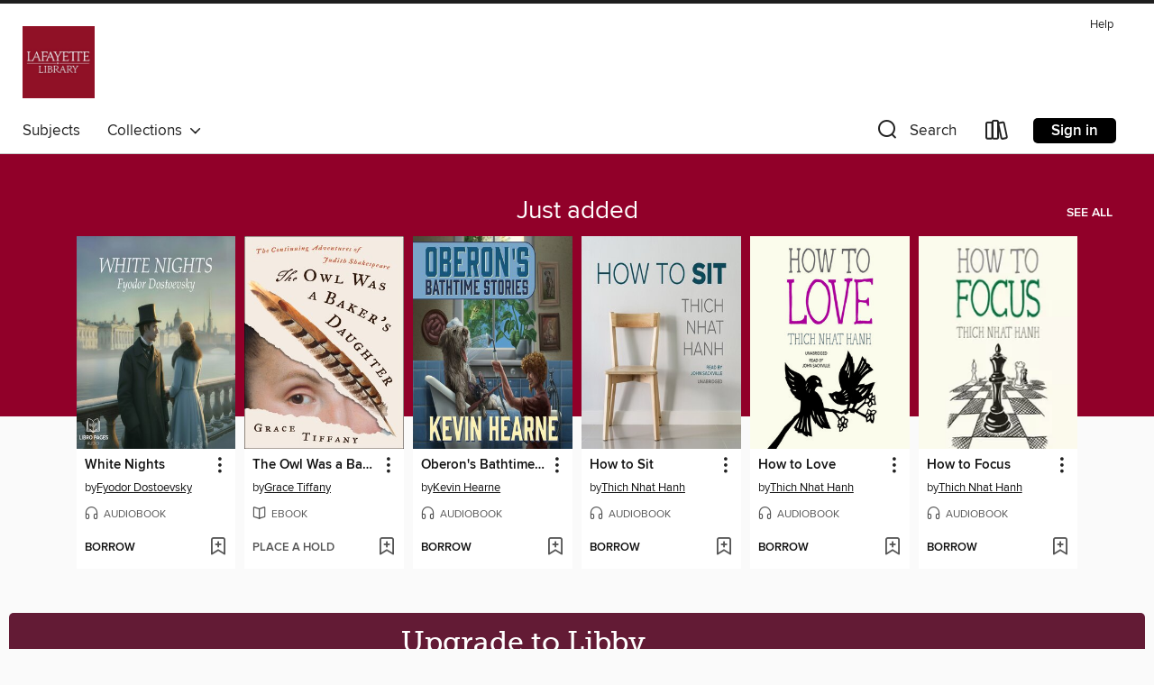

--- FILE ---
content_type: text/css; charset=utf-8
request_url: https://lafayette.overdrive.com/assets/v3/css/45b2cd3100fbdebbdb6e3d5fa7e06ec7/colors.css?primary=%23910029&primaryR=145&primaryG=0&primaryB=41&primaryFontColor=%23fff&secondary=%231e1e1e&secondaryR=30&secondaryG=30&secondaryB=30&secondaryFontColor=%23fff&bannerIsSecondaryColor=false&defaultColor=%23222
body_size: 1573
content:
.primary-color{color:#910029!important}.primary-fill{fill:#910029!important}.primary-background{background-color:#910029}.primary-font{color:#fff}.primary-font-highlight-box:before{content:'';position:absolute;display:block;top:0;bottom:0;left:0;right:0;background:#fff;opacity:.08}.primary-font-highlight-box:after{content:'';position:absolute;display:block;top:0;bottom:0;left:0;right:0;border:1px dashed #fff;opacity:.28}.secondary-font-highlight-box:before{content:'';position:absolute;display:block;top:0;bottom:0;left:0;right:0;background:#fff;opacity:.08}.secondary-font-highlight-box:after{content:'';position:absolute;display:block;top:0;bottom:0;left:0;right:0;border:1px dashed #fff;opacity:.28}.Hero .Hero-banner{background:#910029!important}.Campaign{background:#910029!important}.Campaign-title{color:#fff}.Campaign-monochrome-svg{fill:#fff}.Campaign-featuredTitle,.Campaign-featuredTitle:hover{color:#fff}.Campaign-author,.Campaign-author:hover{color:#fff}.Campaign-author:hover,.Campaign-learnMoreLink{color:#fff}.Campaign-description{color:#fff}.kindle-trouble-container .od-format-button{color:#fff!important}.button.place-a-hold.Button-holdButton{border:2px solid}.button.place-a-hold.Button-holdButton:hover{border:2px solid}.AccountPageMenu-tabListItem{border-color:#910029!important}.primary-color-hover:hover{color:#910029!important}.primary-color-focus:focus{color:#910029!important}.secondary-color{color:#1e1e1e!important}.secondary-fill{fill:#1e1e1e!important}.secondary-color-hoverable{color:#1e1e1e}.secondary-color-hoverable:focus,.secondary-color-hoverable:hover{color:#181818}.secondary-background{background:#1e1e1e!important;color:#fff!important}.secondary-color-hover:hover{color:#1e1e1e!important}.secondary-background-hover:hover{background:#1e1e1e!important}.secondary-color-focus:focus{color:#1e1e1e!important}.secondary-border-color{border-color:#1e1e1e!important}.secondary-underline{color:#1e1e1e!important;text-decoration:underline}.button.outline[disabled],.button.outline[disabled]:focus,.button.outline[disabled]:hover{color:#666!important;border-color:#666;background:0 0}.spinner{border-bottom:4px solid rgba(255,255,255,.2);border-left:4px solid rgba(255,255,255,.2);border-right:4px solid rgba(255,255,255,.2);border-top:4px solid rgba(255,255,255,.8)}.MergedSite .Header,.nav-container{border-top:4px solid #1e1e1e;background-color:#fff}.notificationDotContainer{background-color:#fff}.BrowseFormats .BrowseFormats-link.is-active:after,.BrowseFormats .BrowseFormats-link:after{background-color:#910029}.icon-account.expanded{color:#1e1e1e!important}.top-bar-section li:not(.has-form) a:not(.button):not(.close-advantage-tout){color:#222;background-color:#fff}.top-bar-section .open li:not(.has-form) a:not(.button):not(.close-advantage-tout){color:#222;background-color:#fff}.notification-bell-svg{fill:#222;stroke:#222}.top-bar-section ul li{color:#222;background:0 0}.top-bar-section ul li:hover{background:0 0}.top-bar-section ul .open li:not(.has-form) a:not(.button):not(.close-advantage-tout){color:#222;background-color:#fff}.content.f-dropdown div h2,.content.f-dropdown div li h2{color:#910029}.title-details .loan-button-audiobook .accordion .accordion-navigation a.primary:focus{box-shadow:none;color:#fff}.title-details .loan-button-audiobook .accordion .accordion-navigation a.primary:hover{color:#fff}.top-bar.expanded .toggle-topbar.menu-icon{color:#1e1e1e}nav.top-bar{background-color:#fff}nav.top-bar li.search-icon i.expanded{color:#1e1e1e}.top-bar.expanded .toggle-topbar.browse a{color:#1e1e1e}ul#lending-period-options-mobile.f-dropdown li a:after,ul#lending-period-options-mobile.f-dropdown li a:hover,ul#lending-period-options.f-dropdown li a:after,ul#lending-period-options.f-dropdown li a:hover{color:#1e1e1e}ul.pagination li.current a:focus,ul.pagination li.current a:hover,ul.pagination li.current button:focus,ul.pagination li.current button:hover{background:#910029}.Toaster-toast:not(.is-burnt),.sample-only-banner{background-color:#1e1e1e;color:#fff}.sample-only-banner__message h1,.sample-only-banner__message h2,.sample-only-banner__message h3,.sample-only-banner__message h4,.sample-only-banner__message h5,.sample-only-banner__message h6{color:#fff}.accordion-navigation .content a li:hover{color:#1e1e1e}.library-card-sign-up a:hover{color:#910029}span.selected,span.selected:hover{border-color:#1e1e1e}.collection-link.primary-color-hover:hover span.selected{border-color:#910029}.Autocompletions .Autocompletions-item.is-active{border-left:solid 2px #1e1e1e!important}[dir=rtl] .Autocompletions .Autocompletions-item.is-active{border-left:inherit!important;border-right:solid 2px #1e1e1e!important}.media-container.list-view ul li .title-container .title-contents .title-header-bar.available-title a{color:#fff;background:#1e1e1e}.Nav-searchIcon--desktop.is-selected{border-bottom:2px solid #1e1e1e}.Nav-collectionsDropLink.open .Nav-collectionsDropArrow{color:#1e1e1e!important}.MobileNav-roomLibraryName,.Nav-room-logo--desktop{color:#1e1e1e!important}.DesktopNavLinks .DesktopNavLinks-link{color:#222}.Nav-accountDropArrow{color:#222}.Nav-collectionsDropArrow{color:#222}.Nav-searchIcon--desktop{color:#222}.Nav-bookshelfIcon--desktop{color:#222}.Nav-advancedSearch{color:#222}.Nav-advancedSearch:hover{color:#222}.Nav-advancedSearch:focus{color:#222}.Nav-advancedSearchCaret{color:#222}.getACardPromoHeader p{color:#222}.MobileNav{background-color:#fff;color:#222}.MobileNav-bookshelfIcon{color:#222}.MobileNav-hamburgerIcon{color:#222}.MobileNav-submitSearch{color:#222}.MobileNav-advancedSearch{color:#000;background-color:#fff}.MobileNav-searchInput{background:0 0!important}.Nav .Nav-searchBar{border-bottom:1px solid #ccc}.MobileNav-roomLogo,.Nav-room-sub-logo--desktop{color:#666}a.Nav-backToMainCollection{color:#222}a.Nav-backToMainCollection:hover{color:#222}.Nav-topRightLink:not(:first-child){border-left:1px solid #cdccd1}[dir=rtl] .Nav-topRightLink:not(:first-child){border-left:inherit;border-right:1px solid #cdccd1}.search-bar input{background:#fff!important}.MobileNav-clearSearchIcon,.Nav-clearSearch{background:#555}p.advantage-tout-text{color:#222}p.advantage-tout-text:hover{color:#222}